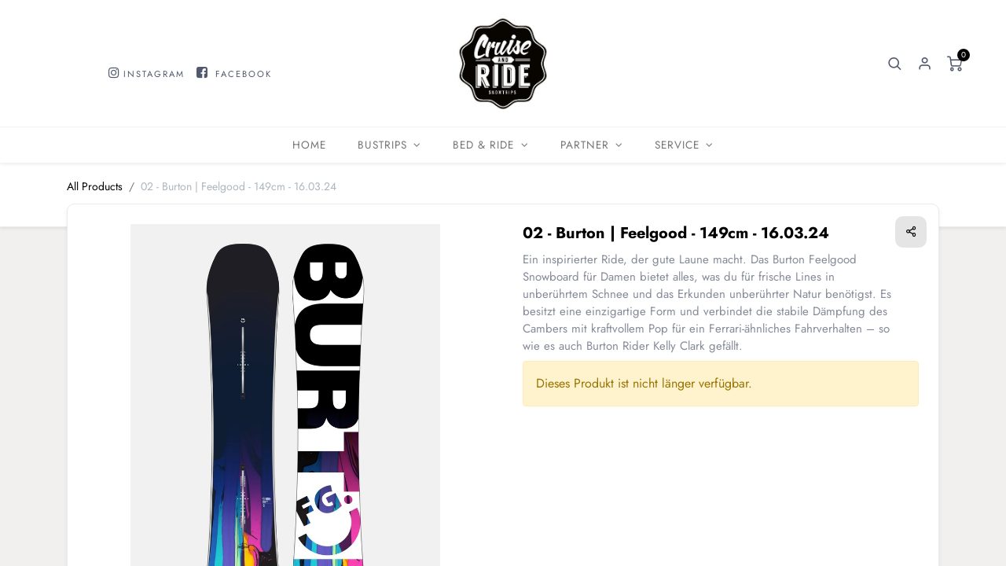

--- FILE ---
content_type: text/html; charset=utf-8
request_url: https://cruiseandride.de/shop/02-burton-feelgood-149cm-16-03-24-360
body_size: 9934
content:

        

    
<!DOCTYPE html>
        
        
        
<html lang="de-DE" data-website-id="1" data-main-object="product.template(360,)" data-add2cart-redirect="1">
    <head>
        <meta charset="utf-8"/>
        
        <meta http-equiv="Content-Security-Policy" content="upgrade-insecure-requests"/>
        <meta name="viewport" content="width=device-width, initial-scale=1"/>
        <meta name="generator" content="Odoo"/>
        <meta name="description" content="Ein inspirierter Ride, der gute Laune macht. Das Burton Feelgood Snowboard für Damen bietet alles, was du für frische Lines in unberührtem Schnee und das Erkunden unberührter Natur benötigst. Es besitzt eine einzigartige Form und verbindet die stabile Dämpfung des Cambers mit kraftvollem Pop für ein Ferrari-ähnliches Fahrverhalten – so wie es auch Burton Rider Kelly Clark gefällt. "/>
            
        <meta property="og:type" content="website"/>
        <meta property="og:title" content="02 - Burton | Feelgood - 149cm - 16.03.24"/>
        <meta property="og:site_name" content="Cruise and Ride"/>
        <meta property="og:url" content="http://cruiseandride.de/shop/02-burton-feelgood-149cm-16-03-24-360"/>
        <meta property="og:image" content="http://cruiseandride.de/web/image/product.template/360/image_1024?unique=31138b9"/>
        <meta property="og:description" content="Ein inspirierter Ride, der gute Laune macht. Das Burton Feelgood Snowboard für Damen bietet alles, was du für frische Lines in unberührtem Schnee und das Erkunden unberührter Natur benötigst. Es besitzt eine einzigartige Form und verbindet die stabile Dämpfung des Cambers mit kraftvollem Pop für ein Ferrari-ähnliches Fahrverhalten – so wie es auch Burton Rider Kelly Clark gefällt. "/>
            
        <meta name="twitter:card" content="summary_large_image"/>
        <meta name="twitter:title" content="02 - Burton | Feelgood - 149cm - 16.03.24"/>
        <meta name="twitter:image" content="http://cruiseandride.de/web/image/product.template/360/image_1024?unique=31138b9"/>
        <meta name="twitter:description" content="Ein inspirierter Ride, der gute Laune macht. Das Burton Feelgood Snowboard für Damen bietet alles, was du für frische Lines in unberührtem Schnee und das Erkunden unberührter Natur benötigst. Es besitzt eine einzigartige Form und verbindet die stabile Dämpfung des Cambers mit kraftvollem Pop für ein Ferrari-ähnliches Fahrverhalten – so wie es auch Burton Rider Kelly Clark gefällt. "/>
        
        <link rel="canonical" href="http://www.cruiseandride.de/shop/02-burton-feelgood-149cm-16-03-24-360"/>
        
        <title> 02 - Burton | Feelgood - 149cm - 16.03.24 | Cruise </title>
        <link type="image/x-icon" rel="shortcut icon" href="/web/image/website/1/favicon?unique=a28fe2d"/>
        <link rel="preload" href="/web/static/src/libs/fontawesome/fonts/fontawesome-webfont.woff2?v=4.7.0" as="font" crossorigin=""/>
        <link type="text/css" rel="stylesheet" href="/web/assets/2793-f0b3a23/1/web.assets_frontend.min.css" data-asset-bundle="web.assets_frontend" data-asset-version="f0b3a23"/>
        <script id="web.layout.odooscript" type="text/javascript">
            var odoo = {
                csrf_token: "6fd0604a0281df9f7a29713c27b132ffca8db5aao1799903643",
                debug: "",
            };
        </script>
        <script type="text/javascript">
            odoo.__session_info__ = {"is_admin": false, "is_system": false, "is_website_user": true, "user_id": false, "is_frontend": true, "profile_session": null, "profile_collectors": null, "profile_params": null, "show_effect": true, "bundle_params": {"lang": "en_US", "website_id": 1}, "translationURL": "/website/translations", "cache_hashes": {"translations": "753f1d10d026fbdfcb5c9d5658aa17ff589342ce"}, "recaptcha_public_key": "6LdIysYqAAAAAHAjAZh5nqfSsa-vXg6FlZTz7dTg", "geoip_country_code": null, "geoip_phone_code": null, "lang_url_code": "de"};
            if (!/(^|;\s)tz=/.test(document.cookie)) {
                const userTZ = Intl.DateTimeFormat().resolvedOptions().timeZone;
                document.cookie = `tz=${userTZ}; path=/`;
            }
        </script>
        <script defer="defer" type="text/javascript" src="/web/assets/469-efdeb42/1/web.assets_frontend_minimal.min.js" data-asset-bundle="web.assets_frontend_minimal" data-asset-version="efdeb42"></script>
        <script defer="defer" type="text/javascript" data-src="/web/assets/2795-125fbbc/1/web.assets_frontend_lazy.min.js" data-asset-bundle="web.assets_frontend_lazy" data-asset-version="125fbbc"></script>
        
        
    </head>
    <body>
        <div id="wrapwrap" class=" as_product_detail  as-product-detail   " data-pwa="0">
            <div class="modal fade header-01-language-modal" id="header_1_language_popup" aria-hidden="true" aria-labelledby="header_1_language_popupLabel" tabindex="-1">
                <div class="modal-dialog modal-dialog-centered">
                    <div class="modal-content">
                        <button type="button" class="btn-close" data-bs-dismiss="modal" aria-label="Close"></button>
                        <div class="modal-body">
                            <div class="hl-banner" style="background-image: url(/theme_alan/static/src/img/snippets/language-banner.jpg);">
                            </div>
                            <div class="hl-content">
                                <h3>Change Currency/Language</h3>
                                <p>Lorem ipsum dolor sit amet, consectetur adipisicing elit, sed do.</p>
                            </div>
                            <div class="hl-lang-selection">
                                <div class="lh-select pricelist_list">
                                    
        <div class="o_pricelist_dropdown dropdown d-none">

            <a role="button" href="#" data-bs-toggle="dropdown" class="dropdown-toggle btn btn-light">
                Allgemeine Preisliste
            </a>
            <div class="dropdown-menu" role="menu">
            </div>
        </div>
                                    <label>Currency</label>
                                </div>
                                <div class="lh-select">
                                    <label>Language</label>
                                    
                                </div>
                                <div class="lh-confirm">
                                    <button type="button" class="btn btn-primary" data-bs-dismiss="modal" aria-label="Close">Confirm</button>
                                </div>
                            </div>
                        </div>
                    </div>
                </div>
            </div>

            <div class="offcanvas offcanvas-end header-search-offcanvas" tabindex="-1" id="Header_01_search" aria-labelledby="Header_01_searchLabel">
                <div class="offcanvas-header">
                    <h5 class="offcanvas-title" id="Header_01_searchLabel"><i class="asi asi-search"></i> Search</h5>
                    <button type="button" class="btn-close text-reset" data-bs-dismiss="offcanvas" aria-label="Close"></button>
                </div>
                <div class="offcanvas-body">
    <form method="get" class="o_searchbar_form o_wait_lazy_js s_searchbar_input o_wsale_products_searchbar_form" action="/shop" data-snippet="s_searchbar_input">
            <div role="search" class="input-group  ">
        <input type="search" name="search" class="search-query form-control oe_search_box None" placeholder="Suchen ..." value="" data-search-type="as_advance_search" data-limit="100" data-display-image="true" data-display-description="true" data-display-extra-link="true" data-display-detail="true" data-order-by="name asc"/>
        <button type="submit" aria-label="Suchen" title="Suchen" class="btn oe_search_button btn-primary">
            <i class="oi oi-search"></i>
        </button>
    </div>

            <input name="order" type="hidden" class="o_search_order_by" value="name asc"/>
            

        
        </form>
                </div>
            </div>

            <div class="mobile-header-01 d-lg-none">
                <ul class="nav ht-end">
                    <li>
                        <a class="hm-icon hm-icon-search" data-bs-toggle="offcanvas" href="#Header_01_search" role="button" aria-controls="Header_01_search">
                            <i class="asi asi-search"></i>
                        </a>
                    </li>
        
            <li class="o_wsale_my_wish d-none  o_wsale_my_wish_hide_empty">
                <a href="/shop/wishlist" class="hm-icon hm-icon-wishlist">
                    <i class="fa fa-1x fa-heart o_editable_media"></i>
                    <sup class="my_wish_quantity o_animate_blink badge text-bg-primary">0</sup>
                </a>
            </li>
        
                    <li class=" o_no_autohide_item">
                <a href="/web/login" class="hm-icon hm-icon-user ">Sign in</a>
            </li>
                    
        
        
                <li class=" divider d-none"></li> 
                <li class="o_wsale_my_cart align-self-md-start  ">
                    <a href="/shop/cart" class="hm-icon hm-icon-cart as_mini_cart">
                        <i class="fa fa-shopping-cart o_editable_media"></i>
                        <sup class="my_cart_quantity badge text-bg-primary" data-order-id="">0</sup>
                    </a>
                </li>
            
                </ul>
            </div>
                <header id="top" data-anchor="true" data-name="Header" class="  as-main-header">
                    
            <nav data-name="Navbar" class="navbar navbar-expand-lg navbar-light o_colored_level o_cc  as-header-navbar">
                <div class="header-top">
                    <div class="container">
                        <div class="row">
                            <div class="col-lg-4" style="">
                                <div class="ht-start">
                                    <p><br/></p><p style="text-align: center;">&nbsp;&nbsp;<span class="fa fa-instagram" contenteditable="false"></span>&nbsp;<span style="font-size: 12px;"><a href="https://www.instagram.com/cruiseandride/" target="_blank" data-bs-original-title="" title="">INSTAGRAM</a></span>&nbsp; &nbsp;<span class="fa fa-facebook-square" contenteditable="false"></span>&nbsp; <span style="font-size: 12px;"><a href="https://www.facebook.com/cruiseandride/?locale=de_DE" target="_blank">FACEBOOK</a></span></p>
                                </div>
                            </div>
                            <div class="col-lg-4 as-logo d-flex justify-content-lg-center align-items-center">
                                
    <a href="/" class="navbar-brand logo ">
            
            <span role="img" aria-label="Logo of Cruise" title="Cruise"><img src="/web/image/website/1/logo/Cruise?unique=a28fe2d" class="img img-fluid" width="95" height="40" alt="Cruise" loading="lazy"/></span>
        </a>
    
                                
    <button type="button" data-bs-toggle="collapse" data-bs-target="#top_menu_collapse" class="navbar-toggler ms-auto">
        <span class="navbar-toggler-icon o_not_editable" contenteditable="false"></span>
    </button>
                            </div>
                            <div class="col-lg-4 d-none d-lg-block">
                                <ul class="nav ht-end">
                                    <li>
                                        <a class="hm-icon hm-icon-search" data-bs-toggle="offcanvas" href="#Header_01_search" role="button" aria-controls="Header_01_search">
                                            <i class="asi asi-search"></i>
                                        </a>
                                    </li>
        
            <li class="o_wsale_my_wish d-none  o_wsale_my_wish_hide_empty">
                <a href="/shop/wishlist" class="hm-icon hm-icon-wishlist">
                    <i class="fa fa-1x fa-heart o_editable_media"></i>
                    <sup class="my_wish_quantity o_animate_blink badge text-bg-primary">0</sup>
                </a>
            </li>
        
                                    <li class=" o_no_autohide_item">
                <a href="/web/login" class="hm-icon hm-icon-user ">Sign in</a>
            </li>
                                    
        
        
                <li class=" divider d-none"></li> 
                <li class="o_wsale_my_cart align-self-md-start  ">
                    <a href="/shop/cart" class="hm-icon hm-icon-cart as_mini_cart">
                        <i class="fa fa-shopping-cart o_editable_media"></i>
                        <sup class="my_cart_quantity badge text-bg-primary" data-order-id="">0</sup>
                    </a>
                </li>
            
                                </ul>
                            </div>
                        </div>
                    </div>
                </div>
                <div id="top_menu_container" class="container justify-content-start justify-content-lg-between">
                    
                    <div id="top_menu_collapse" class="collapse navbar-collapse order-last order-lg-0">
    <ul id="top_menu" class="nav navbar-nav o_menu_loading mx-auto nav-pills">
        
                            
    <li class="nav-item">
                <a role="menuitem" href="/" style="background-color:;color:" class="nav-link ">
                    <span>Home</span>
                </a>
            </li>
    <li class="nav-item dropdown  ">
                <a data-bs-toggle="dropdown" href="#" class="nav-link dropdown-toggle " style="background-color:;color:">
                    <span>Bustrips</span>
                </a>
                    <ul class="dropdown-menu" role="menu">
    <li class="">
                <a role="menuitem" href="/shop/category/bustrips-7" style="background-color:;color:" class="dropdown-item ">
                    <span>Bustrips | Dates</span>
                </a>
            </li>
    <li class="">
                <a role="menuitem" href="/bustrip-infos" style="background-color:;color:" class="dropdown-item ">
                    <span>Infos</span>
                </a>
            </li>
    <li class="">
                <a role="menuitem" href="/leistungen" style="background-color:;color:" class="dropdown-item ">
                    <span>Leistungen</span>
                </a>
            </li>
    <li class="">
                <a role="menuitem" href="/#GOODY-BAG" style="background-color:;color:" class="dropdown-item ">
                    <span>Goody Bag</span>
                </a>
            </li>
    <li class="">
                <a role="menuitem" href="/after-snow-partys" style="background-color:;color:" class="dropdown-item ">
                    <span>After Snow Partys</span>
                </a>
            </li>
    <li class="">
                <a role="menuitem" href="/testboards" style="background-color:;color:" class="dropdown-item ">
                    <span>Testboards</span>
                </a>
            </li>
    <li class="">
                <a role="menuitem" href="/Kurse" style="background-color:;color:" class="dropdown-item ">
                    <span>Kurse</span>
                </a>
            </li>
    <li class="">
                <a role="menuitem" href="/Gruppen" style="background-color:;color:" class="dropdown-item ">
                    <span>Gruppen</span>
                </a>
            </li>
    <li class="">
                <a role="menuitem" href="/eco-friendly" style="background-color:;color:" class="dropdown-item ">
                    <span>Eco-Friendly</span>
                </a>
            </li>
                    </ul>

            </li>
    <li class="nav-item dropdown  ">
                <a data-bs-toggle="dropdown" href="#" class="nav-link dropdown-toggle " style="background-color:;color:">
                    <span>Bed &amp; Ride</span>
                </a>
                    <ul class="dropdown-menu" role="menu">
    <li class="">
                <a role="menuitem" href="/shop/category/bed-ride-5" style="background-color:;color:" class="dropdown-item ">
                    <span>Dates</span>
                </a>
            </li>
    <li class="">
                <a role="menuitem" href="/infos" style="background-color:;color:" class="dropdown-item ">
                    <span>Infos</span>
                </a>
            </li>
                    </ul>

            </li>
    <li class="nav-item dropdown  ">
                <a data-bs-toggle="dropdown" href="#" class="nav-link dropdown-toggle " style="background-color:;color:">
                    <span>Partner</span>
                </a>
                    <ul class="dropdown-menu" role="menu">
    <li class="">
                <a role="menuitem" href="/werbepartner2" style="background-color:;color:" class="dropdown-item ">
                    <span>Werbepartner</span>
                </a>
            </li>
    <li class="">
                <a role="menuitem" href="/sponsoren" style="background-color:;color:" class="dropdown-item ">
                    <span>Sponsoren</span>
                </a>
            </li>
    <li class="">
                <a role="menuitem" href="/chill" style="background-color:;color:" class="dropdown-item ">
                    <span>Chill</span>
                </a>
            </li>
                    </ul>

            </li>
    <li class="nav-item dropdown  ">
                <a data-bs-toggle="dropdown" href="#" class="nav-link dropdown-toggle " style="background-color:;color:">
                    <span>Service</span>
                </a>
                    <ul class="dropdown-menu" role="menu">
    <li class="">
                <a role="menuitem" href="/service" style="background-color:;color:" class="dropdown-item ">
                    <span>Kontakt &amp; Impressum</span>
                </a>
            </li>
    <li class="">
                <a role="menuitem" href="/jobs-1" style="background-color:;color:" class="dropdown-item ">
                    <span>Jobs</span>
                </a>
            </li>
    <li class="">
                <a role="menuitem" href="/newsletter" style="background-color:;color:" class="dropdown-item ">
                    <span>Newsletter</span>
                </a>
            </li>
    <li class="">
                <a role="menuitem" href="/Versicherung" style="background-color:;color:" class="dropdown-item ">
                    <span>Versicherung</span>
                </a>
            </li>
    <li class="">
                <a role="menuitem" href="/agb" style="background-color:;color:" class="dropdown-item ">
                    <span>AGB</span>
                </a>
            </li>
                    </ul>

            </li>
                        
    </ul>
                    </div>
                </div>
            </nav>

        
        </header>
                <main>
                    
            <div itemscope="itemscope" itemtype="http://schema.org/Product" id="wrap" class="js_sale o_wsale_product_page as-sticky-cart-active ecom-zoomable zoomodoo-next" data-ecom-zoom-auto="1">
                <div class="oe_structure oe_empty oe_structure_not_nearest" id="oe_structure_website_sale_product_1" data-editor-message="DROP BUILDING BLOCKS HERE TO MAKE THEM AVAILABLE ACROSS ALL PRODUCTS"></div>
            <div class="as-product-next-prev-history">
                <div class="container">
                    <div class="row">
                        <div class="col">
                            <ol class="breadcrumb">
                                <li class="breadcrumb-item o_not_editable">
                                    <a href="/shop">All Products</a>
                                </li>
                                <li class="breadcrumb-item active">
                                    <span>02 - Burton | Feelgood - 149cm - 16.03.24</span>
                                </li>
                            </ol>
                        </div>
                        <div class="col as-pre-nxt-col">
                        </div>
                    </div>
                </div>
            </div>
                <section id="product_detail" class="container py-4 oe_website_sale " data-view-track="1" data-product-tracking-info="{&#34;item_id&#34;: 1791, &#34;item_name&#34;: &#34;02 - Burton | Feelgood - 149cm - 16.03.24&#34;, &#34;item_category&#34;: &#34;Testboards 16.03.24&#34;, &#34;currency&#34;: &#34;EUR&#34;, &#34;price&#34;: 0.0}">
                    <div class="row" id="product_detail_main" data-name="Product Page" data-image_width="50_pc" data-image_layout="carousel">
                        <div class="col-lg-6 mt-lg-4 o_wsale_product_images position-relative">
        <div id="o-carousel-product" class="carousel slide position-sticky mb-3 overflow-hidden" data-bs-ride="carousel" data-bs-interval="0" data-name="Produktkarussell">
            <div class="o_carousel_product_outer carousel-outer position-relative flex-grow-1">
                <div class="carousel-inner h-100">
                        <div class="carousel-item h-100 active">
        <div class="d-flex align-items-center justify-content-center h-100 oe_unmovable"><img src="/web/image/product.product/1791/image_1024/02%20-%20Burton%20%7C%20Feelgood%20-%20149cm%20-%2016.03.24?unique=31138b9" class="img img-fluid oe_unmovable product_detail_img mh-100" alt="02 - Burton | Feelgood - 149cm - 16.03.24" data-zoom="1" data-zoom-image="/web/image/product.product/1791/image_1920/02%20-%20Burton%20%7C%20Feelgood%20-%20149cm%20-%2016.03.24?unique=31138b9" loading="lazy"/></div>
                        </div>
                        <div class="carousel-item h-100">
        <div class="d-flex align-items-center justify-content-center h-100 oe_unmovable"><img src="/web/image/product.image/621/image_1024/01%20-%20Burton%20%7C%20Feelgood%20-%20142cm?unique=b3c4400" class="img img-fluid oe_unmovable product_detail_img mh-100" alt="01 - Burton | Feelgood - 142cm" loading="lazy"/></div>
                        </div>
                </div>
                    <a class="carousel-control-prev" href="#o-carousel-product" role="button" data-bs-slide="prev">
                        <span class="fa fa-chevron-left fa-2x oe_unmovable" role="img" aria-label="Previous" title="Previous"></span>
                    </a>
                    <a class="carousel-control-next" href="#o-carousel-product" role="button" data-bs-slide="next">
                        <span class="fa fa-chevron-right oe_unmovable fa-2x" role="img" aria-label="Next" title="Next" contenteditable="false">​</span>
                    </a>
            </div>
        <div class="o_carousel_product_indicators pt-2 overflow-hidden">
            <ol class="carousel-indicators  position-static pt-2 pt-lg-0 mx-auto my-0 text-start">
                <li data-bs-target="#o-carousel-product" class="align-top position-relative active" data-bs-slide-to="0">
                    <div><img src="/web/image/product.product/1791/image_128/02%20-%20Burton%20%7C%20Feelgood%20-%20149cm%20-%2016.03.24?unique=31138b9" class="img o_image_64_cover" alt="02 - Burton | Feelgood - 149cm - 16.03.24" loading="lazy"/></div>
                </li><li data-bs-target="#o-carousel-product" class="align-top position-relative " data-bs-slide-to="1">
                    <div><img src="/web/image/product.image/621/image_128/01%20-%20Burton%20%7C%20Feelgood%20-%20142cm?unique=b3c4400" class="img o_image_64_cover" alt="01 - Burton | Feelgood - 142cm" loading="lazy"/></div>
                </li>
            </ol>
        </div>
        </div>
                        </div>
                        <div id="product_details" class="col-lg-6 mt-md-4">
                            <h1 itemprop="name">02 - Burton | Feelgood - 149cm - 16.03.24</h1>
                            <span itemprop="url" style="display:none;">http://www.cruiseandride.de/shop/02-burton-feelgood-149cm-16-03-24-360</span>
                            <span itemprop="image" style="display:none;">http://www.cruiseandride.de/web/image/product.template/360/image_1920?unique=31138b9</span>
            <div id="as_product_share" class="pd-wishlist">
                <div class="as-pd-share dropdown">
                    <button class="as-pd-share-icon dropdown-toggle" type="button" data-bs-toggle="dropdown" aria-expanded="false">
                        <i class="asi asi-share-2"></i>
                    </button>
                    <div class="dropdown-menu">
    <div data-snippet="s_share" class="s_share text-start ">
        <a href="https://www.facebook.com/sharer/sharer.php?u={url}" target="_blank" class="s_share_facebook ">
            <i class="fa fa-facebook rounded shadow-sm"></i>
        </a>
        <a href="https://twitter.com/intent/tweet?text={title}&amp;url={url}" target="_blank" class="s_share_twitter ">
            <i class="fa fa-twitter rounded shadow-sm"></i>
        </a>
        <a href="https://pinterest.com/pin/create/button/?url={url}&amp;media={media}&amp;description={title}" target="_blank" class="s_share_pinterest ">
            <i class="fa fa-pinterest rounded shadow-sm"></i>
        </a>
        <a href="mailto:?body={url}&amp;subject={title}" class="s_share_email ">
            <i class="fa fa-envelope rounded shadow-sm"></i>
        </a>
    </div>
                    </div>
                </div>
            </div>
                            <p class="text-muted my-2" placeholder="Eine kurze Beschreibung, die auch auf Dokumenten erscheint.">Ein inspirierter Ride, der gute Laune macht. Das Burton Feelgood Snowboard für Damen bietet alles, was du für frische Lines in unberührtem Schnee und das Erkunden unberührter Natur benötigst. Es besitzt eine einzigartige Form und verbindet die stabile Dämpfung des Cambers mit kraftvollem Pop für ein Ferrari-ähnliches Fahrverhalten – so wie es auch Burton Rider Kelly Clark gefällt. </p>
                            <p class="alert alert-warning">Dieses Produkt ist nicht länger verfügbar.</p>
                            <div id="product_attributes_simple">
                                <table class="table table-sm text-muted d-none">
                                </table>
                            </div>
            <div class="as-pd-extra">
                <div class="as-internal-reference as-pd-lists">
                </div>
            </div>
            <div id="o_product_terms_and_share" class="d-none">
            <p class="text-muted mb-0">
                <a href="/terms" class="text-muted"><u>Geschäftsbedingungen</u></a><br/>
                30-Tage-Geld-zurück-Garantie<br/>
                Versand: 2-3 Geschäftstage
            </p>
            <div class="h4 mt-3 mb-0 d-flex justify-content-md-end flex-shrink-0" contenteditable="false">
    <div data-snippet="s_share" class="s_share text-start text-lg-end">
        <a href="https://www.facebook.com/sharer/sharer.php?u={url}" target="_blank" class="s_share_facebook mx-1 my-0">
            <i class="fa fa-facebook "></i>
        </a>
        <a href="https://twitter.com/intent/tweet?text={title}&amp;url={url}" target="_blank" class="s_share_twitter mx-1 my-0">
            <i class="fa fa-twitter "></i>
        </a>
        <a href="https://pinterest.com/pin/create/button/?url={url}&amp;media={media}&amp;description={title}" target="_blank" class="s_share_pinterest mx-1 my-0">
            <i class="fa fa-pinterest "></i>
        </a>
        <a href="mailto:?body={url}&amp;subject={title}" class="s_share_email mx-1 my-0">
            <i class="fa fa-envelope "></i>
        </a>
    </div>
            </div></div>
        <input id="wsale_user_email" type="hidden" value=""/>
                        </div>
                    </div>
                </section>
                
        <section class="product-details-tabs">
            <div class="container">
                
                <ul id="as_product_tabs" class="nav nav-tabs" role="tablist">
                </ul>
                
                
                <div class="tab-content">
                    <div id="nav_tabs_content_1" role="tabpanel" aria-labelledby="nav_tabs_link_1" class="tab-pane fade ">
                        <div class="oe_structure oe_empty" id="product-alan-description-360">
                        </div>
                    </div>
                    <div id="nav_tabs_content_2" role="tabpanel" aria-labelledby="nav_tabs_link_2" class="tab-pane fade ">
                    </div>

                </div>
                
            </div>
        </section>
        <div class="as-product-alt-acc-products">
            <div class="container">
            </div>
        </div>
        </div>
            <div class="as-product-sticky-cart as_prod_sticky">
                <div class="as-product-sticky-in">
                    <div class="media">
                        <div class="prod_img">
                            <img class="img img-fluid rounded" alt="Product Image" src="/web/image/product.template/360/image_256" loading="lazy"/>
                        </div>
                        <div class="media-body">
                            <h6 itemprop="name" class="te_product_name">02 - Burton | Feelgood - 149cm - 16.03.24</h6>
                              <div class="mt-2 mb-3 as_product_price d-inline-block">
                                <h3 class="a_css_editable_mode_hidden">
                                    <span class="aoe_price" style="white-space: nowrap;" data-oe-type="monetary" data-oe-expression="combination_info[&#39;price&#39;]"><span class="oe_currency_value">0,00</span> €</span>
                                    <span style="text-decoration: line-through; white-space: nowrap;" class="text-danger soe_default_price ms-1 h5 d-none" data-oe-type="monetary" data-oe-expression="combination_info[&#39;list_price&#39;]"><span class="oe_currency_value">0,00</span> €</span>
                                </h3>
                                <h3 class="css_non_editable_mode_hidden decimal_precision" data-precision="2">
                                    <span data-oe-type="monetary" data-oe-expression="product.list_price"><span class="oe_currency_value">0,00</span> €</span>
                                </h3>
                            </div>
                            <div id="product_unavailable" class="d-none">
                                <h3 class="fst-italic">Not Available For Sale</h3>
                            </div>
                        </div>
                        <div class="as_add_cart">
                        </div>
                    </div>
                </div>
            </div>
        
                </main>
                <footer id="bottom" data-anchor="true" data-name="Footer" class="o_footer o_colored_level o_cc ">
                    <div id="footer" class="oe_structure oe_structure_solo" style="">
            <section class="s_text_block pb16 pt144" data-snippet="s_text_block" data-name="Text" style="background-image: none;">
                <div class="container">
                    <div class="row">
                        <div class="col-lg-2 pt24 pb24 o_colored_level" style="">
                            <h5 class="mb-3"> Links</h5>
                            <ul class="list-unstyled">
                                <li><a href="/">Home</a></li>
                                <li><a href="/agb" data-bs-original-title="" title="">AGB</a></li>
                                <li>
                                    <a href="/privacy" data-bs-original-title="" title="">Datenschutzerklärung</a>
                                </li>
                                <li>
<a href="/web/content/22993?download=true" data-bs-original-title="" title="">Einverständniserklärung

</a><br/></li>
                            </ul>
                        </div>
                        <div class="col-lg-5 pt24 pb24 o_colored_level">
                            <h5 class="mb-3">About us:<br/></h5>
                            <p>
Cruise and Ride startet
                                in die 16. Saison mit der Organisation
                                und Durchführung eventorientierter
                                Wintersportreisen. Auch in der kommenden
                                Wintersaison organisieren wir attraktive
                                Komplettangebote, bei denen Transfer,
                                Liftpass und Gratis-Extras unserer
                                Partner inklusive sind.

<br/></p>
                        </div>
                        <div id="connect" class="col-lg-4 offset-lg-1 pt24 pb24 o_colored_level" style="">
                            <h5 class="mb-3">Contact us:<br/></h5>
                            <ul class="list-unstyled">
                                
                                <li><i class="fa fa-envelope fa-fw me-2" contenteditable="false">​</i><span><a href="mailto:trips@cruiseandride.de" data-bs-original-title="" title="">trips@cruiseandride.de</a></span></li>
                                <li><i class="fa fa-phone fa-fw me-2" contenteditable="false">​</i><span class="o_force_ltr"><a href="tel:+1 (650) 555-0111" data-bs-original-title="" title="">+49-711-754 80 800<br/></a></span></li>
                            </ul>
                            <div class="s_social_media o_not_editable text-start" data-snippet="s_social_media" data-name="Social Media" contenteditable="false">
                                <h5 class="s_social_media_title d-none">Folgen Sie uns</h5>
<a href="/website/social/facebook" class="s_social_media_facebook" target="_blank">
                                    <i class="fa fa-facebook o_editable_media m-1" contenteditable="false">​</i>
                                </a>
<a href="/website/social/instagram" class="s_social_media_instagram" target="_blank">
                                    <i class="fa o_editable_media fa-instagram m-1" contenteditable="false">​</i>
                                </a>
</div>
                        </div>
                    </div>
                </div>
            </section>
        </div>
    <div class="o_footer_copyright o_colored_level o_cc" data-name="Copyright">
                        <div class="container py-3">
                            <div class="row">
                                <div class="col-sm text-center text-sm-start text-muted">
                                    <span class="o_footer_copyright_name me-2">Copyright © Cruise and Ride 2023</span>
        
            <div class="js_language_selector  dropup d-print-none">
                <button type="button" data-bs-toggle="dropdown" aria-haspopup="true" aria-expanded="true" class="btn btn-sm btn-outline-secondary border-0 dropdown-toggle ">
    <img class="o_lang_flag" src="/base/static/img/country_flags/de.png?height=25" loading="lazy"/>
                    <span class="align-middle"> Deutsch</span>
                </button>
                <div role="menu" class="dropdown-menu ">
                        <a href="/en_GB/shop/02-burton-feelgood-149cm-16-03-24-360" class="dropdown-item js_change_lang " data-url_code="en_GB">
    <img class="o_lang_flag" src="/base/static/img/country_flags/gb.png?height=25" loading="lazy"/>
                            <span>English (UK)</span>
                        </a>
                        <a href="/shop/02-burton-feelgood-149cm-16-03-24-360" class="dropdown-item js_change_lang active" data-url_code="de">
    <img class="o_lang_flag" src="/base/static/img/country_flags/de.png?height=25" loading="lazy"/>
                            <span> Deutsch</span>
                        </a>
                        <a href="/es/shop/02-burton-feelgood-149cm-16-03-24-360" class="dropdown-item js_change_lang " data-url_code="es">
    <img class="o_lang_flag" src="/base/static/img/country_flags/es.png?height=25" loading="lazy"/>
                            <span> Español</span>
                        </a>
                </div>
            </div>
        
                                </div>
                                <div class="col-sm text-center text-sm-end o_not_editable">
        <div class="o_brand_promotion">
        Powered by 
            <a target="_blank" class="badge text-bg-light" href="http://www.odoo.com?utm_source=db&amp;utm_medium=website">
                <img alt="Odoo" src="/web/static/img/odoo_logo_tiny.png" width="62" height="20" style="width: auto; height: 1em; vertical-align: baseline;" loading="lazy"/>
            </a>
        - 
                    Die #1 <a target="_blank" href="http://www.odoo.com/app/ecommerce?utm_source=db&amp;utm_medium=website">Open-Source-E-Commerce</a>
                
        </div>
                                </div>
                            </div>
                        </div>
                    </div>
                </footer>
        <div id="website_cookies_bar" class="s_popup o_snippet_invisible o_no_save d-none" data-name="Cookies Bar" data-vcss="001" data-invisible="1">
            <div class="modal s_popup_bottom s_popup_no_backdrop o_cookies_discrete modal_shown" data-show-after="500" data-display="afterDelay" data-consents-duration="999" data-bs-focus="false" data-bs-backdrop="false" data-bs-keyboard="false" tabindex="-1" style="display: none;" aria-hidden="true">
                <div class="modal-dialog d-flex s_popup_size_full">
                    <div class="modal-content oe_structure">
                        
                        <section class="o_colored_level o_cc o_cc1" style="background-image: none;">
                            <div class="container">
                                <div class="row">
                                    <div class="col-lg-8 pt16 o_colored_level">
                                        <p><span class="pe-1"></span><br/></p><p><span class="pe-1"><span style="color: rgb(51, 51, 51); font-size: 13px; font-style: normal; background-color: rgb(255, 255, 255);"><span style="color: rgb(51, 51, 51); font-size: 13px; font-style: normal; background-color: rgb(255, 255, 255);"><strong>DEINE DATEN GEHÖREN DIR!</strong></span></span><span style="color: rgb(51, 51, 51);font-size: 13px;font-style: normal;font-weight: 400;background-color: rgb(255, 255, 255)"><br/><span style="color: rgb(51, 51, 51);font-size: 13px;font-style: normal;font-weight: 400;background-color: rgb(255, 255, 255)">Cruise and Ride verzichtet auf die übliche Cookie-Auswahl und verwendet nur zwingend notwendige Daten. Uns interessiert es nicht, auf welchen Internetseiten du warst. Genauso wenig möchten wir, dass dein Surfverhalten auf irgendwelchen Servern im Ausland gespeichert wird. Aus diesem Grund verzichten wir künftig auf Tracking Tools wie z.B. Google Analytics.</span></span></span>
                                        </p>
                                    </div>
                                    <div class="text-end pb16 o_colored_level pt112 col-lg-3">
                                        <a href="#" id="cookies-consent-all" role="button" class="js_close_popup btn btn-outline-primary rounded-circle btn-sm" data-bs-original-title="" title="">OK</a>
                                    </div>
                                </div>
                            </div>
                        </section>
                    </div>
                </div>
            </div>
        </div>
            <div class="as_scroll_to_top btn btn-primary"> <i class="fa fa-chevron-up" contenteditable="false"></i></div>
            </div>
        
        </body>
</html>
    